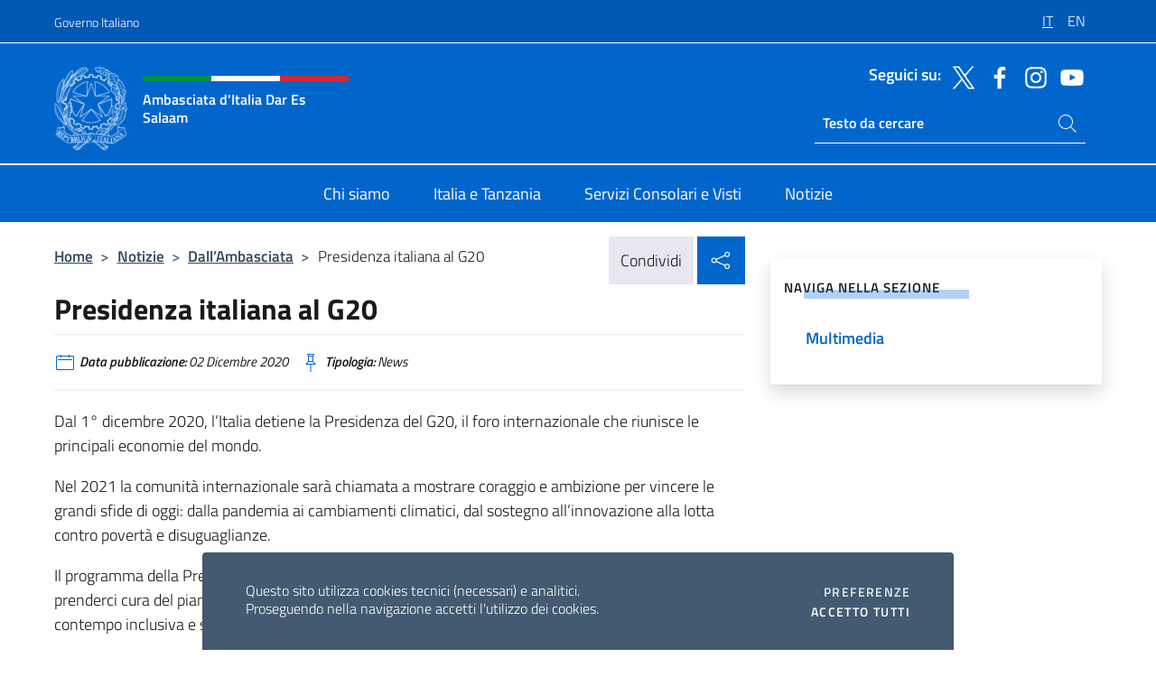

--- FILE ---
content_type: text/html; charset=UTF-8
request_url: https://ambdaressalaam.esteri.it/it/news/dall_ambasciata/2020/12/presidenza-italiana-del-g20/
body_size: 12671
content:
<!DOCTYPE html>
<html lang="it-IT">
<head>
	<meta charset="UTF-8">
	<meta name="viewport" content="width=device-width, initial-scale=1, shrink-to-fit=no">
	<meta name="author" content="Ministero degli Affari Esteri e della Cooperazione Internazionale">
	<link rel="profile" href="https://gmpg.org/xfn/11">

	<title>Presidenza italiana al G20 &#8211; Ambasciata d&#039;Italia Dar Es Salaam</title>
<meta name='robots' content='max-image-preview:large' />
	<style>img:is([sizes="auto" i], [sizes^="auto," i]) { contain-intrinsic-size: 3000px 1500px }</style>
	<link rel="alternate" hreflang="it" href="https://ambdaressalaam.esteri.it/it/news/dall_ambasciata/2020/12/presidenza-italiana-del-g20/" />
<link rel="alternate" hreflang="en" href="https://ambdaressalaam.esteri.it/en/news/dall_ambasciata/2020/12/presidenza-italiana-del-g20-2/" />
<link rel="alternate" hreflang="x-default" href="https://ambdaressalaam.esteri.it/it/news/dall_ambasciata/2020/12/presidenza-italiana-del-g20/" />
<link rel="alternate" type="application/rss+xml" title="Ambasciata d&#039;Italia Dar Es Salaam &raquo; Feed" href="https://ambdaressalaam.esteri.it/it/feed/" />
<link rel="alternate" type="application/rss+xml" title="Ambasciata d&#039;Italia Dar Es Salaam &raquo; Feed dei commenti" href="https://ambdaressalaam.esteri.it/it/comments/feed/" />
<link rel='stylesheet' id='iwy-search-autocomplete-css' href='https://ambdaressalaam.esteri.it/wp-content/plugins/iwy-search-autocomplete/public/css/iwy-search-autocomplete-public.min.css?ver=1.0.0' media='all' />
<link rel='stylesheet' id='bootstrap-italia-css-css' href='https://ambdaressalaam.esteri.it/wp-content/themes/sedi-tema/assets/css/bootstrap-italia.min.css?ver=2.5.0' media='all' />
<link rel='stylesheet' id='custom-style-css' href='https://ambdaressalaam.esteri.it/wp-content/themes/sedi-tema/assets/css/custom.min.css?ver=2.5.0' media='all' />
<script id="wpml-cookie-js-extra">
var wpml_cookies = {"wp-wpml_current_language":{"value":"it","expires":1,"path":"\/"}};
var wpml_cookies = {"wp-wpml_current_language":{"value":"it","expires":1,"path":"\/"}};
</script>
<script defer src="https://ambdaressalaam.esteri.it/wp-content/plugins/sitepress-multilingual-cms/res/js/cookies/language-cookie.js?ver=486900" id="wpml-cookie-js" defer data-wp-strategy="defer"></script>
<script defer src="https://ambdaressalaam.esteri.it/wp-includes/js/jquery/jquery.min.js?ver=3.7.1" id="jquery-core-js"></script>
<link rel="https://api.w.org/" href="https://ambdaressalaam.esteri.it/it/wp-json/" /><link rel="alternate" title="JSON" type="application/json" href="https://ambdaressalaam.esteri.it/it/wp-json/wp/v2/posts/1721" /><link rel="EditURI" type="application/rsd+xml" title="RSD" href="https://ambdaressalaam.esteri.it/xmlrpc.php?rsd" />

<link rel="canonical" href="https://ambdaressalaam.esteri.it/it/news/dall_ambasciata/2020/12/presidenza-italiana-del-g20/" />
<link rel='shortlink' href='https://ambdaressalaam.esteri.it/it/?p=1721' />
<link rel="alternate" title="oEmbed (JSON)" type="application/json+oembed" href="https://ambdaressalaam.esteri.it/it/wp-json/oembed/1.0/embed?url=https%3A%2F%2Fambdaressalaam.esteri.it%2Fit%2Fnews%2Fdall_ambasciata%2F2020%2F12%2Fpresidenza-italiana-del-g20%2F" />
<link rel="alternate" title="oEmbed (XML)" type="text/xml+oembed" href="https://ambdaressalaam.esteri.it/it/wp-json/oembed/1.0/embed?url=https%3A%2F%2Fambdaressalaam.esteri.it%2Fit%2Fnews%2Fdall_ambasciata%2F2020%2F12%2Fpresidenza-italiana-del-g20%2F&#038;format=xml" />
<meta name="generator" content="WPML ver:4.8.6 stt:1,27;" />
        <!-- Matomo -->
<script type="text/javascript">
  var _paq = window._paq = window._paq || [];
  /* tracker methods like "setCustomDimension" should be called before "trackPageView" */
  _paq.push(['trackPageView']);
  _paq.push(['enableLinkTracking']);
  (function() {
    var u="https://ingestion.webanalytics.italia.it/";
    _paq.push(['setTrackerUrl', u+'matomo.php']);
    _paq.push(['setSiteId', '40276']);
    var d=document, g=d.createElement('script'), s=d.getElementsByTagName('script')[0];
    g.type='text/javascript'; g.async=true; g.src=u+'matomo.js'; s.parentNode.insertBefore(g,s);
  })();
</script>
<!-- End Matomo Code -->

	<meta property="og:title" content="Presidenza italiana al G20"><meta property="og:type" content="article"><meta property="og:url" content="https://ambdaressalaam.esteri.it/it/news/dall_ambasciata/2020/12/presidenza-italiana-del-g20/"><meta property="og:image" content="https://ambdaressalaam.esteri.it/wp-content/themes/sedi-tema/assets/img/img-default.jpg"><meta property="og:description" content="Dal 1° dicembre 2020, l’Italia detiene la Presidenza del G20, il foro internazionale che riunisce le principali economie del mondo. Nel 2021 la comunità internazionale sarà chiamata a mostrare coraggio e ambizione per vincere le grandi sfide di oggi: dalla pandemia ai cambiamenti climatici, dal sostegno all’innovazione alla lotta contro povertà e disuguaglianze. Il programma [&hellip;]"><link rel="icon" href="https://ambdaressalaam.esteri.it/wp-content/uploads/2023/04/repubblica-italiana-logo-scuro.png" sizes="32x32" />
<link rel="icon" href="https://ambdaressalaam.esteri.it/wp-content/uploads/2023/04/repubblica-italiana-logo-scuro.png" sizes="192x192" />
<link rel="apple-touch-icon" href="https://ambdaressalaam.esteri.it/wp-content/uploads/2023/04/repubblica-italiana-logo-scuro.png" />
<meta name="msapplication-TileImage" content="https://ambdaressalaam.esteri.it/wp-content/uploads/2023/04/repubblica-italiana-logo-scuro.png" />
</head>

<body class="wp-singular post-template-default single single-post postid-1721 single-format-standard wp-custom-logo wp-theme-sedi-tema">

 <!-- Cookiebar -->
 <div class="cookiebar">
    <p>Questo sito utilizza cookies tecnici (necessari) e analitici. <br>Proseguendo nella navigazione accetti l'utilizzo dei cookies.</p>
    <div class="cookiebar-buttons">
        <button id="pref-modal" class="cookiebar-btn" data-bs-toggle="modal" data-bs-target="#modalcookie">Preferenze<span class="visually-hidden"> cookies</span></button>
        <button data-bs-accept="cookiebar" class="cookiebar-btn cookiebar-confirm">Accetto tutti<span class="visually-hidden">  i cookies</span></button>
    </div>
</div>

<div id="page" class="site">
	<!-- Skiplinks -->
	<div class="skiplinks">
    	<a class="visually-hidden visually-hidden-focusable" href="#primary">Salta al contenuto</a>
  	</div>
	
	<!-- Header del sito -->
	<header id="masthead" class="site-header it-header-wrapper it-header-sticky" data-bs-toggle="sticky" data-bs-position-type="fixed" data-bs-sticky-class-name="is-sticky" data-bs-target="#header-nav-wrapper">

	    <!-- Top bar del sito -->
		<div class="it-header-slim-wrapper thead-dark">
          <div class="container">
            <div class="row">
              <div class="col-12">
                <div class="it-header-slim-wrapper-content ps-0">
                  <a class="d-lg-block navbar-brand" href="https://www.governo.it/">Governo Italiano</a>
                  <div class="it-header-slim-right-zone"> 
                        <div class="row">
                          <div class="col-12">
                            <div class="link-list-wrapper">
                              <ul id="top-menu" class="link-list lang-menu list-inline"><li id="menu-item-wpml-ls-4-it" class="menu-item wpml-ls-slot-4 wpml-ls-item wpml-ls-item-it wpml-ls-current-language wpml-ls-menu-item wpml-ls-first-item menu-item-type-wpml_ls_menu_item menu-item-object-wpml_ls_menu_item menu-item-wpml-ls-4-it"><a href="https://ambdaressalaam.esteri.it/it/news/dall_ambasciata/2020/12/presidenza-italiana-del-g20/" role="menuitem"><span class="text-white"><span class="wpml-ls-display">IT</span></span></a></li>
<li id="menu-item-wpml-ls-4-en" class="menu-item wpml-ls-slot-4 wpml-ls-item wpml-ls-item-en wpml-ls-menu-item wpml-ls-last-item menu-item-type-wpml_ls_menu_item menu-item-object-wpml_ls_menu_item menu-item-wpml-ls-4-en"><a href="https://ambdaressalaam.esteri.it/en/news/dall_ambasciata/2020/12/presidenza-italiana-del-g20-2/" title="Passa a EN" aria-label="Passa a EN" role="menuitem"><span class="text-white"><span class="wpml-ls-display">EN</span></span></a></li>
</ul>                              <!-- <ul class="link-list list-inline lang-menu">
                                <li class="list-inline-item">
                                  <a class="list-item text-white active" href="#"><span class="text-white">ITA</span></a>
                                </li>
                                <li class="list-inline-item">
                                  <a class="list-item text-white" href="#"><span class="text-white">ENG</span></a>
                                </li>
                                <li class="list-inline-item">
                                  <a class="list-item text-white" href="#"><span class="text-white">ARA</span></a>
                                </li>
                              </ul> -->
                            </div>
                          </div>
                        </div>        
                  </div>
                </div>
              </div>
            </div>
          </div>
        </div>
	
	<!-- Contenitore logo, cerca, social e menù -->
	<section class="it-nav-wrapper">
  <h2 class="visually-hidden">Intestazione sito, social e menù</h2>
		<div class="site-branding it-header-center-wrapper">
		
		<!-- Bandiera italiana o riga total white -->
		<div class="flag_container clearfix">
            <div class="white clearfix"></div>
            <div class="white clearfix"></div>
            <div class="white clearfix"></div>
        </div>

		<!-- Container elemnti -->
		<div class="container">
              <div class="row">
                <div class="col-12">
                  <div class="it-header-center-content-wrapper ps-0">
                    <div class="it-brand-wrapper">
					<a href="https://ambdaressalaam.esteri.it/it/" rel="home">
              <picture>
                <source type="image/webp" srcset="https://ambdaressalaam.esteri.it/wp-content/themes/sedi-tema/assets/img/logo-mae-2x.webp 2x, https://ambdaressalaam.esteri.it/wp-content/themes/sedi-tema/assets/img/logo-mae.webp 1x">
                <source type="image/png" srcset="https://ambdaressalaam.esteri.it/wp-content/themes/sedi-tema/assets/img/logo-mae.png">
                <img class="logo-img" width="82" height="94" src="https://ambdaressalaam.esteri.it/wp-content/themes/sedi-tema/assets/img/logo-mae.png" alt="Logo Ambasciata d&#039;Italia Dar Es Salaam">
              </picture>
                <div class="it-brand-text ps-3 w-75">
                  <div class="flag_container clearfix logo-flag">
                    <div class="green clearfix"></div>
                    <div class="white clearfix"></div>
                    <div class="red clearfix"></div>
                  </div>
                                        <p class="no_toc title-site">Ambasciata d&#039;Italia Dar Es Salaam</p>
                                        <p class="site-description visually-hidden">Il sito ufficiale dell&#039;Ambasciata d&#039;Italia a Dar Es Salaam</p>
                                            </div>
                      </a>
                    </div>
                    <div class="it-right-zone flex-column header-right-column">
                                            <section class="it-socials d-none d-md-flex hidden-md">
                        <p class="h6 title-social">Seguici su:</p>
                        <ul>
                                                    <li>
                            <a aria-label="Vai al canale twitter" href="https://twitter.com/ItalyinTanzania" target="_blank" rel="noopener">
                            <img class="ico-head" src="https://ambdaressalaam.esteri.it/wp-content/themes/sedi-tema/assets/img/social-header/twitter-ico.svg" alt="Vai al canale twitter"/></a>
                          </li>
                                                    <li>
                            <a aria-label="Vai al canale facebook" href="https://www.facebook.com/Ambasciata-dItalia-Dar-es-Salaam-Tanzania-946167378835097/" target="_blank" rel="noopener">
                            <img class="ico-head" src="https://ambdaressalaam.esteri.it/wp-content/themes/sedi-tema/assets/img/social-header/facebook-ico.svg" alt="Vai al canale facebook"/></a>
                          </li>
                                                    <li>
                            <a aria-label="Vai al canale instagram" href="https://www.instagram.com/italyintanzania/" target="_blank" rel="noopener">
                            <img class="ico-head" src="https://ambdaressalaam.esteri.it/wp-content/themes/sedi-tema/assets/img/social-header/instagram-ico.svg" alt="Vai al canale instagram"/></a>
                          </li>
                                                    <li>
                            <a aria-label="Vai al canale youtube" href="https://www.youtube.com/channel/UCQ_atqgYVRSWhCNu8Nc9R7A" target="_blank" rel="noopener">
                            <img class="ico-head" src="https://ambdaressalaam.esteri.it/wp-content/themes/sedi-tema/assets/img/social-header/youtube-ico.svg" alt="Vai al canale youtube"/></a>
                          </li>
                                                  </ul>
                      </section>
                                            <section role="search" class="mt-auto it-search-wrapper">
		<h2 class="visually-hidden">Ricerca sito live</h2>
			<div class="form-group search-head" id="box-live-search">
				<label for="search-live" class="visually-hidden">Cerca nel sito</label>
				<input id="search-live" type="search" class="autocomplete text-white" placeholder="Testo da cercare" name="autocomplete">
				<span class="autocomplete-icon" aria-hidden="true">
					<svg class="icon icon-sm icon-white"><use xlink:href="https://ambdaressalaam.esteri.it/wp-content/themes/sedi-tema/assets/svg/sprites.svg#it-search"></use></svg>
				</span>
				
				<ul class="autocomplete-search search-overlay" id="wrapper-lis-search">
				
					<li><a id="default-text" href="#">
						<span class="autocomplete-search-text">
							digita...</span>
						</a>
					</li>
					
				</ul>
			</div>        
			</section>                     
                    </div>
                  </div>
                </div>
              </div>
            </div>
		</div><!-- .site-branding -->
	
	<!-- Contenitore della navigazione -->
	<div id="header-nav-wrapper" class="it-header-navbar-wrapper">
		<div class="container">
			<div class="row">
				<div class="col-12">
					<nav id="site-navigation" class="main-navigation navbar navbar-expand-lg theme-dark-mobile">
					  <button class="custom-navbar-toggler" type="button" aria-controls="navbarNavQ" aria-expanded="false" aria-label="Mostra/Nascondi la navigazione" data-bs-toggle="navbarcollapsible" data-bs-target="#navbarNavQ">
                  <svg class="icon icon-light icon-sm"><use xlink:href="https://ambdaressalaam.esteri.it/wp-content/themes/sedi-tema/assets/svg/sprites.svg#it-burger"></use></svg>
            </button>
						<div class="navbar-collapsable" id="navbarNavQ">
							<div class="overlay"></div>
							<div class="close-div bg-transparent">
								<button class="btn close-menu" type="button">
								<svg class="icon icon-lg icon-white">
                  <use xlink:href="https://ambdaressalaam.esteri.it/wp-content/themes/sedi-tema/assets/svg/sprites.svg#it-close"></use>
                </svg>
								<span class="visually-hidden">Chiudi</span>
								</button>
							</div>
							<div class="menu-wrapper">
								<div class="logo-menu-mobile border-bottom p-4">
                  <div class="col-sm-8 pb-2">   
                  <span class="text-white h4">Menu</span>
                          </div>
								</div>
								<ul id="primary-menu" class="navbar-nav mx-auto"><li id="nav-menu-item-27" class="nav-item dropdown megamenu  menu-item-even menu-item-depth-0 menu-item menu-item-type-post_type menu-item-object-page"><a href="https://ambdaressalaam.esteri.it/it/chi-siamo/" class="nav-link main-menu-link list-item"><span>Chi siamo</span></a><li id="nav-menu-item-26" class="nav-item dropdown megamenu  menu-item-even menu-item-depth-0 menu-item menu-item-type-post_type menu-item-object-page"><a href="https://ambdaressalaam.esteri.it/it/italia-e-tanzania/" class="nav-link main-menu-link list-item"><span>Italia e Tanzania</span></a><li id="nav-menu-item-25" class="nav-item dropdown megamenu  menu-item-even menu-item-depth-0 menu-item menu-item-type-post_type menu-item-object-page"><a href="https://ambdaressalaam.esteri.it/it/servizi-consolari-e-visti/" class="nav-link main-menu-link list-item"><span>Servizi Consolari e Visti</span></a><li id="nav-menu-item-24" class="nav-item dropdown megamenu  menu-item-even menu-item-depth-0 menu-item menu-item-type-post_type menu-item-object-page"><a href="https://ambdaressalaam.esteri.it/it/news/" class="nav-link main-menu-link list-item"><span>Notizie</span></a></ul>                  <!-- Form ricerca mobile -->
								<div class="form-group mobile-search mt-2 p-2">
									<form role="search" method="get" action="https://ambdaressalaam.esteri.it/it/">
										<input id="ricerca-mobile" name="s" type="search" placeholder="Cerca nel sito">
											
											<button type="submit" class="autocomplete-icon icon-search-submit-mobile" aria-hidden="true">
												<svg class="icon icon-sm icon-primary"><use xlink:href="https://ambdaressalaam.esteri.it/wp-content/themes/sedi-tema/assets/svg/sprites.svg#it-search"></use></svg>
                        <span class="d-none">Cerca nel sito</span>
											</button>
										<label for="ricerca-mobile" class="visually-hidden">Cerca nel sito</label>
									</form>
								</div>
							</div><!-- .menu-wrapper -->
						</div><!-- .navbar-collapsable -->
					</nav><!-- #site-navigation -->
				</div>
			</div>
		</div>
	</div><!-- .it-header-navbar-wrapper -->
 </section>
</header><!-- #masthead -->
	<main id="primary" class="site-main container mt-3">
			<div class="row">
				<div class="col-lg-8">
					<!-- Breadcrumbs e social sharing -->
					<div class="row">
						<div class="col-lg-8">
							<nav class="breadcrumb-container" aria-label="breadcrumb"><ol class="breadcrumb"><li class="breadcrumb-item"><a href="https://ambdaressalaam.esteri.it/it/">Home</a><span class="separator">&gt;</span></li><li class="breadcrumb-item"><li class="breadcrumb-item">
                                <a href="https://ambdaressalaam.esteri.it/it/news/">Notizie</a></li><li class="breadcrumb-item"><span class="separator">&gt;</span></li><li class="breadcrumb-item">
                                <a href="https://ambdaressalaam.esteri.it/it/news/dall_ambasciata/">Dall&#8217;Ambasciata</a></li><li class="breadcrumb-item"><span class="separator">&gt;</span></li><li class="breadcrumb-item active" aria-current="page">Presidenza italiana al G20</li></ol></nav>						</div>
						<div class="col-lg-4">
							
    <!-- Share button -->
    <div class="share_buttons reveal-content clearfix">
        <div class="share_buttons_container float-start clearfix pe-2">
            <a href="https://www.facebook.com/sharer/sharer.php?u=https://ambdaressalaam.esteri.it/it/presidenza-italiana-del-g20/" title="Condividi su Facebook">
                <svg class="icon icon-lg icon-padded bg-primary icon-white">
                    <use xlink:href="https://ambdaressalaam.esteri.it/wp-content/themes/sedi-tema/assets/svg/sprites.svg#it-facebook"></use>
                </svg>
                <span class="visually-hidden">Condividi su Facebook</span>
            </a>
            <a href="https://twitter.com/intent/tweet?url=https://ambdaressalaam.esteri.it/it/presidenza-italiana-del-g20/" title="Condividi su Twitter">
                <svg class="icon icon-lg icon-padded bg-primary icon-white">
                    <use xlink:href="https://ambdaressalaam.esteri.it/wp-content/themes/sedi-tema/assets/svg/sprites.svg#it-twitter"></use>
                </svg>
                <span class="visually-hidden">Condividi su Twitter</span>
            </a>
            <a href="https://api.whatsapp.com/send?text=https://ambdaressalaam.esteri.it/it/presidenza-italiana-del-g20/" data-action="share/whatsapp/share" title="Condividi su Whatsapp">
                <svg class="icon icon-lg icon-padded bg-primary icon-white">
                    <use xlink:href="https://ambdaressalaam.esteri.it/wp-content/themes/sedi-tema/assets/svg/sprites.svg#it-whatsapp"></use>
                </svg>
                <span class="visually-hidden">Condividi su Whatsapp</span>
            </a>
        </div>
        <!-- /share_buttons_container -->
        <span class="bg-light share-span">Condividi</span>
            <a href="#" onclick="return false" title="Condividi sui Social Network" class="share_buttons_trigger reveal-trigger">
                <svg class="icon icon-lg icon-padded bg-primary icon-white align-middle">
                  <use xlink:href="https://ambdaressalaam.esteri.it/wp-content/themes/sedi-tema/assets/svg/sprites.svg#it-share"></use>
                </svg>
                <span class="visually-hidden">Condividi sui Social Network</span>
            </a>
    </div>						</div>
					</div>
		
<article id="post-1721" class="post-1721 post type-post status-publish format-standard hentry">
	
	<header class="entry-header">
		<h1 class="entry-title h3">Presidenza italiana al G20</h1>	</header><!-- .entry-header -->

	
		<div class="entry-meta">
					<ul class="list-inline">
        	<li class="list-inline-item">
				<svg class="icon icon-primary icon-sm">
					<use xlink:href="https://ambdaressalaam.esteri.it/wp-content/themes/sedi-tema/assets/svg/sprites.svg#it-calendar"></use>
				</svg>
				<small>
					<b> Data pubblicazione:</b> 02 Dicembre 2020				</small>
				</li>
            <li class="list-inline-item">
				<svg class="icon icon-primary icon-sm">
					<use xlink:href="https://ambdaressalaam.esteri.it/wp-content/themes/sedi-tema/assets/svg/sprites.svg#it-pin"></use>
				</svg>
				<small>
					<b>Tipologia:</b> News				</small>
			</li>
		</ul>
				</div><!-- .entry-meta -->

	<div class="entry-content">
		<p>Dal 1° dicembre 2020, l’Italia detiene la Presidenza del G20, il foro internazionale che riunisce le principali economie del mondo.</p>
<p>Nel 2021 la comunità internazionale sarà chiamata a mostrare coraggio e ambizione per vincere le grandi sfide di oggi: dalla pandemia ai cambiamenti climatici, dal sostegno all’innovazione alla lotta contro povertà e disuguaglianze.</p>
<p>Il programma della Presidenza si articola intorno al trinomio People, Planet, Prosperity. Dobbiamo prenderci cura del pianeta e delle persone, assicurando una forte ripresa economica che sia al contempo inclusiva e sostenibile.</p>
<p>La Presidenza culminerà nel Vertice dei Leader G20, che si terrà a Roma il 30 e 31 ottobre.</p>
<p>La Presidenza italiana e la Commissione europea ospiteranno inoltre, insieme, il G20 Global Health Summit, che avrà luogo a Roma il 21 maggio, al massimo livello, e ci consentirà di affrontare le principali sfide connesse all’emergenza sanitaria.</p>
	</div><!-- .entry-content -->

	<footer class="entry-footer">
			</footer><!-- .entry-footer -->
</article><!-- #post-1721 -->
			</div><!-- .col-lg-8 -->
			
<aside id="secondary" class="widget-area col-lg-4 ps-3 d-none d-lg-block d-xl-block affix-parent">
	<div class="sidebar-wrapper affix-top side-affix">
		<section id="iwy_widget_walker-3" class="widget widget_iwy_widget_walker">    <h4 class="h4 widget-title no-toc">Naviga nella sezione</h4>        <div class="sidebar-linklist-wrapper side-scrool">
            <div class="link-list-wrapper">
              <ul class="link-list">
                                    <li data-order="0">
                      <a href="https://ambdaressalaam.esteri.it/it/news/multimedia/" class="list-item large medium right-icon " title="Multimedia"><span>Multimedia </span>
                                                </a>
                                            </li>   
                              </ul>
            </div>
        </div>
        </section>	</div>
</aside><!-- #secondary -->
		   </div><!-- .row -->
	</main><!-- #main -->

<!-- Sezione correlati -->
<section class="container-fluid c-line neutral-2-bg-a1 pb-4 pt-4">
    <div class="container">
      	<div class="row">
        	<div class="col-12">
          	<!-- Carousel gallery -->
          	<div class="it-carousel-wrapper it-carousel-landscape-abstract-three-cols splide" data-bs-carousel-splide>
			  <div class="it-header-block-title">
			  	<h3 class="no_toc fw-normal">Ti potrebbe interessare anche..</h3>
			  </div><!-- /.it-header-block-title -->
			  <div class="splide__track">
				<ul class="splide__list">
											<li class="splide__slide">
							<article class="it-single-slide-wrapper">
								<!--start card-->
								<div class="card-wrapper card-space">
									<div class="card card-big no-after">
										<div class="img-responsive-wrapper">
											<div class="img-responsive">
												<figure class="img-wrapper">
																										<picture>
														<source type="image/webp" srcset="https://ambdaressalaam.esteri.it/wp-content/themes/sedi-tema/assets/img/img-default.webp">
														<source type="image/jpg" srcset="https://ambdaressalaam.esteri.it/wp-content/themes/sedi-tema/assets/img/img-default.jpg">
														<img class="img-fluid" width="416" height="234" src="https://ambdaressalaam.esteri.it/wp-content/themes/sedi-tema/assets/img/img-default.jpg" alt="REFERENDUM COSTITUZIONALE CONFERMATIVO DEI GIORNI 22-23 MARZO 2026 – VOTO PER CORRISPONDENZA DEI CITTADINI ITALIANI ALL’ESTERO E OPZIONE PER IL VOTO IN ITALIA" title="REFERENDUM COSTITUZIONALE CONFERMATIVO DEI GIORNI 22-23 MARZO 2026 – VOTO PER CORRISPONDENZA DEI CITTADINI ITALIANI ALL’ESTERO E OPZIONE PER IL VOTO IN ITALIA">
													</picture>
												  
												</figure>
											</div>
										</div>
										<div class="card-body px-3 px-md-4">
											<h5 class="card-title correlato"><a class="text-decoration-none text-body" href="https://ambdaressalaam.esteri.it/it/news/dall_ambasciata/2026/01/referendum-costituzionale-confermativo-dei-giorni-22-23-marzo-2026-voto-per-corrispondenza-dei-cittadini-italiani-allestero-e-opzione-per-il-voto-in-italia/" title="Vai a REFERENDUM COSTITUZIONALE CONFERMATIVO DEI GIORNI 22-23 MARZO 2026 – VOTO PER CORRISPONDENZA DEI CITTADINI ITALIANI ALL’ESTERO E OPZIONE PER IL VOTO IN ITALIA">REFERENDUM COSTITUZIONALE CONFERMATIVO DEI GIORNI 22-23 MARZO 2026 – VOTO PER CORRISPONDENZA DEI CITTADINI ITALIANI ALL’ESTERO E OPZIONE PER IL VOTO IN ITALIA</a></h5>
											<p class="card-text">Con decreto del Presidente della Repubblica del 13/01/2026, pubblicato nella Gazzetta Ufficiale del 14/01/2026, è...</p>
											<footer class="it-card-footer">
												<a href="https://ambdaressalaam.esteri.it/it/news/dall_ambasciata/2026/01/referendum-costituzionale-confermativo-dei-giorni-22-23-marzo-2026-voto-per-corrispondenza-dei-cittadini-italiani-allestero-e-opzione-per-il-voto-in-italia/" title="Vai all'articolo REFERENDUM COSTITUZIONALE CONFERMATIVO DEI GIORNI 22-23 MARZO 2026 – VOTO PER CORRISPONDENZA DEI CITTADINI ITALIANI ALL’ESTERO E OPZIONE PER IL VOTO IN ITALIA" class="btn btn-outline-primary btn-sm">Leggi<span class="visually-hidden">REFERENDUM COSTITUZIONALE CONFERMATIVO DEI GIORNI 22-23 MARZO 2026 – VOTO PER CORRISPONDENZA DEI CITTADINI ITALIANI ALL’ESTERO E OPZIONE PER IL VOTO IN ITALIA</span></a>
											</footer>
										</div><!-- ./card-body -->
									</div><!-- ./card -->
								</div><!--end card-->
							</article><!--.it-single-slide-wrapper-->
						</li>
											<li class="splide__slide">
							<article class="it-single-slide-wrapper">
								<!--start card-->
								<div class="card-wrapper card-space">
									<div class="card card-big no-after">
										<div class="img-responsive-wrapper">
											<div class="img-responsive">
												<figure class="img-wrapper">
																										<picture>
														<source type="image/webp" srcset="https://ambdaressalaam.esteri.it/wp-content/themes/sedi-tema/assets/img/img-default.webp">
														<source type="image/jpg" srcset="https://ambdaressalaam.esteri.it/wp-content/themes/sedi-tema/assets/img/img-default.jpg">
														<img class="img-fluid" width="416" height="234" src="https://ambdaressalaam.esteri.it/wp-content/themes/sedi-tema/assets/img/img-default.jpg" alt="Avviso di assunzione di un “Assistant Trade Analyst” per l’antenna ICE di Dar Es Salaam" title="Avviso di assunzione di un “Assistant Trade Analyst” per l’antenna ICE di Dar Es Salaam">
													</picture>
												  
												</figure>
											</div>
										</div>
										<div class="card-body px-3 px-md-4">
											<h5 class="card-title correlato"><a class="text-decoration-none text-body" href="https://ambdaressalaam.esteri.it/it/news/dall_ambasciata/2025/09/avviso-di-assunzione-di-un-assistant-trade-analyst-per-lantenna-ice-di-dar-es-salaam/" title="Vai a Avviso di assunzione di un “Assistant Trade Analyst” per l’antenna ICE di Dar Es Salaam">Avviso di assunzione di un “Assistant Trade Analyst” per l’antenna ICE di Dar Es Salaam</a></h5>
											<p class="card-text">Si informa che l’Ufficio ICE-Agenzia di Nairobi sta selezionando un “Assistant Trade Analyst” per l’antenna...</p>
											<footer class="it-card-footer">
												<a href="https://ambdaressalaam.esteri.it/it/news/dall_ambasciata/2025/09/avviso-di-assunzione-di-un-assistant-trade-analyst-per-lantenna-ice-di-dar-es-salaam/" title="Vai all'articolo Avviso di assunzione di un “Assistant Trade Analyst” per l’antenna ICE di Dar Es Salaam" class="btn btn-outline-primary btn-sm">Leggi<span class="visually-hidden">Avviso di assunzione di un “Assistant Trade Analyst” per l’antenna ICE di Dar Es Salaam</span></a>
											</footer>
										</div><!-- ./card-body -->
									</div><!-- ./card -->
								</div><!--end card-->
							</article><!--.it-single-slide-wrapper-->
						</li>
											<li class="splide__slide">
							<article class="it-single-slide-wrapper">
								<!--start card-->
								<div class="card-wrapper card-space">
									<div class="card card-big no-after">
										<div class="img-responsive-wrapper">
											<div class="img-responsive">
												<figure class="img-wrapper">
																										<picture>
														<source type="image/webp" srcset="https://ambdaressalaam.esteri.it/wp-content/themes/sedi-tema/assets/img/img-default.webp">
														<source type="image/jpg" srcset="https://ambdaressalaam.esteri.it/wp-content/themes/sedi-tema/assets/img/img-default.jpg">
														<img class="img-fluid" width="416" height="234" src="https://ambdaressalaam.esteri.it/wp-content/themes/sedi-tema/assets/img/img-default.jpg" alt="Avviso di pubblicità per contributi a soggetti privati per finalità di mantenimento della pace e della sicurezza internazionale e di attuazione di iniziative umanitarie e di tutela dei diritti umani" title="Avviso di pubblicità per contributi a soggetti privati per finalità di mantenimento della pace e della sicurezza internazionale e di attuazione di iniziative umanitarie e di tutela dei diritti umani">
													</picture>
												  
												</figure>
											</div>
										</div>
										<div class="card-body px-3 px-md-4">
											<h5 class="card-title correlato"><a class="text-decoration-none text-body" href="https://ambdaressalaam.esteri.it/it/news/dall_ambasciata/2025/08/avviso-di-pubblicita-per-contributi-a-soggetti-privati-per-finalita-di-mantenimento-della-pace-e-della-sicurezza-internazionale-e-di-attuazione-di-iniziative-umanitarie-e-di-tutela-dei-diritti-umani/" title="Vai a Avviso di pubblicità per contributi a soggetti privati per finalità di mantenimento della pace e della sicurezza internazionale e di attuazione di iniziative umanitarie e di tutela dei diritti umani">Avviso di pubblicità per contributi a soggetti privati per finalità di mantenimento della pace e della sicurezza internazionale e di attuazione di iniziative umanitarie e di tutela dei diritti umani</a></h5>
											<p class="card-text">La Direzione generale per gli affari politici e di sicurezza (DGAP), la Direzione Generale per...</p>
											<footer class="it-card-footer">
												<a href="https://ambdaressalaam.esteri.it/it/news/dall_ambasciata/2025/08/avviso-di-pubblicita-per-contributi-a-soggetti-privati-per-finalita-di-mantenimento-della-pace-e-della-sicurezza-internazionale-e-di-attuazione-di-iniziative-umanitarie-e-di-tutela-dei-diritti-umani/" title="Vai all'articolo Avviso di pubblicità per contributi a soggetti privati per finalità di mantenimento della pace e della sicurezza internazionale e di attuazione di iniziative umanitarie e di tutela dei diritti umani" class="btn btn-outline-primary btn-sm">Leggi<span class="visually-hidden">Avviso di pubblicità per contributi a soggetti privati per finalità di mantenimento della pace e della sicurezza internazionale e di attuazione di iniziative umanitarie e di tutela dei diritti umani</span></a>
											</footer>
										</div><!-- ./card-body -->
									</div><!-- ./card -->
								</div><!--end card-->
							</article><!--.it-single-slide-wrapper-->
						</li>
											<li class="splide__slide">
							<article class="it-single-slide-wrapper">
								<!--start card-->
								<div class="card-wrapper card-space">
									<div class="card card-big no-after">
										<div class="img-responsive-wrapper">
											<div class="img-responsive">
												<figure class="img-wrapper">
																										<picture>
														<source type="image/webp" srcset="https://ambdaressalaam.esteri.it/wp-content/themes/sedi-tema/assets/img/img-default.webp">
														<source type="image/jpg" srcset="https://ambdaressalaam.esteri.it/wp-content/themes/sedi-tema/assets/img/img-default.jpg">
														<img class="img-fluid" width="416" height="234" src="https://ambdaressalaam.esteri.it/wp-content/themes/sedi-tema/assets/img/img-default.jpg" alt="XXIV Giornata nazionale del sacrificio del lavoro italiano nel mondo" title="XXIV Giornata nazionale del sacrificio del lavoro italiano nel mondo">
													</picture>
												  
												</figure>
											</div>
										</div>
										<div class="card-body px-3 px-md-4">
											<h5 class="card-title correlato"><a class="text-decoration-none text-body" href="https://ambdaressalaam.esteri.it/it/news/dall_ambasciata/2025/08/xxiv-giornata-nazionale-del-sacrificio-del-lavoro-italiano-nel-mondo/" title="Vai a XXIV Giornata nazionale del sacrificio del lavoro italiano nel mondo">XXIV Giornata nazionale del sacrificio del lavoro italiano nel mondo</a></h5>
											<p class="card-text">Si pubblica il messaggio del Vice Presidente del Consiglio dei Ministri/Ministro degli Affari Esteri e...</p>
											<footer class="it-card-footer">
												<a href="https://ambdaressalaam.esteri.it/it/news/dall_ambasciata/2025/08/xxiv-giornata-nazionale-del-sacrificio-del-lavoro-italiano-nel-mondo/" title="Vai all'articolo XXIV Giornata nazionale del sacrificio del lavoro italiano nel mondo" class="btn btn-outline-primary btn-sm">Leggi<span class="visually-hidden">XXIV Giornata nazionale del sacrificio del lavoro italiano nel mondo</span></a>
											</footer>
										</div><!-- ./card-body -->
									</div><!-- ./card -->
								</div><!--end card-->
							</article><!--.it-single-slide-wrapper-->
						</li>
											<li class="splide__slide">
							<article class="it-single-slide-wrapper">
								<!--start card-->
								<div class="card-wrapper card-space">
									<div class="card card-big no-after">
										<div class="img-responsive-wrapper">
											<div class="img-responsive">
												<figure class="img-wrapper">
																										<picture>
														<source type="image/webp" srcset="https://ambdaressalaam.esteri.it/wp-content/themes/sedi-tema/assets/img/img-default.webp">
														<source type="image/jpg" srcset="https://ambdaressalaam.esteri.it/wp-content/themes/sedi-tema/assets/img/img-default.jpg">
														<img class="img-fluid" width="416" height="234" src="https://ambdaressalaam.esteri.it/wp-content/themes/sedi-tema/assets/img/img-default.jpg" alt="BANDO BORSE DI STUDIO 2025-2026 PER IL GLOBAL MASTER IN &quot;PERFORMING ARTS MANAGEMENT&quot; ALL’ACCADEMIA D’ARTI E MESTIERI DELLO SPETTACOLO TEATRO DELLA SCALA" title="BANDO BORSE DI STUDIO 2025-2026 PER IL GLOBAL MASTER IN &quot;PERFORMING ARTS MANAGEMENT&quot; ALL’ACCADEMIA D’ARTI E MESTIERI DELLO SPETTACOLO TEATRO DELLA SCALA">
													</picture>
												  
												</figure>
											</div>
										</div>
										<div class="card-body px-3 px-md-4">
											<h5 class="card-title correlato"><a class="text-decoration-none text-body" href="https://ambdaressalaam.esteri.it/it/news/dall_ambasciata/2025/07/bando-borse-di-studio-2025-2026-per-il-global-master-in-performing-arts-management-allaccademia-darti-e-mestieri-dello-spettacolo-teatro-della-scala/" title="Vai a BANDO BORSE DI STUDIO 2025-2026 PER IL GLOBAL MASTER IN &quot;PERFORMING ARTS MANAGEMENT&quot; ALL’ACCADEMIA D’ARTI E MESTIERI DELLO SPETTACOLO TEATRO DELLA SCALA">BANDO BORSE DI STUDIO 2025-2026 PER IL GLOBAL MASTER IN &quot;PERFORMING ARTS MANAGEMENT&quot; ALL’ACCADEMIA D’ARTI E MESTIERI DELLO SPETTACOLO TEATRO DELLA SCALA</a></h5>
											<p class="card-text">Per l’anno accademico 2025-2026, il Ministero degli Affari Esteri e della Cooperazione Internazionale, in collaborazione...</p>
											<footer class="it-card-footer">
												<a href="https://ambdaressalaam.esteri.it/it/news/dall_ambasciata/2025/07/bando-borse-di-studio-2025-2026-per-il-global-master-in-performing-arts-management-allaccademia-darti-e-mestieri-dello-spettacolo-teatro-della-scala/" title="Vai all'articolo BANDO BORSE DI STUDIO 2025-2026 PER IL GLOBAL MASTER IN &quot;PERFORMING ARTS MANAGEMENT&quot; ALL’ACCADEMIA D’ARTI E MESTIERI DELLO SPETTACOLO TEATRO DELLA SCALA" class="btn btn-outline-primary btn-sm">Leggi<span class="visually-hidden">BANDO BORSE DI STUDIO 2025-2026 PER IL GLOBAL MASTER IN &quot;PERFORMING ARTS MANAGEMENT&quot; ALL’ACCADEMIA D’ARTI E MESTIERI DELLO SPETTACOLO TEATRO DELLA SCALA</span></a>
											</footer>
										</div><!-- ./card-body -->
									</div><!-- ./card -->
								</div><!--end card-->
							</article><!--.it-single-slide-wrapper-->
						</li>
											<li class="splide__slide">
							<article class="it-single-slide-wrapper">
								<!--start card-->
								<div class="card-wrapper card-space">
									<div class="card card-big no-after">
										<div class="img-responsive-wrapper">
											<div class="img-responsive">
												<figure class="img-wrapper">
																										<picture>
														<source type="image/webp" srcset="https://ambdaressalaam.esteri.it/wp-content/themes/sedi-tema/assets/img/img-default.webp">
														<source type="image/jpg" srcset="https://ambdaressalaam.esteri.it/wp-content/themes/sedi-tema/assets/img/img-default.jpg">
														<img class="img-fluid" width="416" height="234" src="https://ambdaressalaam.esteri.it/wp-content/themes/sedi-tema/assets/img/img-default.jpg" alt="Festa della Repubblica italiana" title="Festa della Repubblica italiana">
													</picture>
												  
												</figure>
											</div>
										</div>
										<div class="card-body px-3 px-md-4">
											<h5 class="card-title correlato"><a class="text-decoration-none text-body" href="https://ambdaressalaam.esteri.it/it/news/dall_ambasciata/2025/06/festa-della-repubblica-italiana/" title="Vai a Festa della Repubblica italiana">Festa della Repubblica italiana</a></h5>
											<p class="card-text">La Festa della Repubblica è stata commemorata con un ricevimento presso la residenza dell&#039;Ambasciatore Giuseppe...</p>
											<footer class="it-card-footer">
												<a href="https://ambdaressalaam.esteri.it/it/news/dall_ambasciata/2025/06/festa-della-repubblica-italiana/" title="Vai all'articolo Festa della Repubblica italiana" class="btn btn-outline-primary btn-sm">Leggi<span class="visually-hidden">Festa della Repubblica italiana</span></a>
											</footer>
										</div><!-- ./card-body -->
									</div><!-- ./card -->
								</div><!--end card-->
							</article><!--.it-single-slide-wrapper-->
						</li>
											<li class="splide__slide">
							<article class="it-single-slide-wrapper">
								<!--start card-->
								<div class="card-wrapper card-space">
									<div class="card card-big no-after">
										<div class="img-responsive-wrapper">
											<div class="img-responsive">
												<figure class="img-wrapper">
																										<picture>
														<source type="image/webp" srcset="https://ambdaressalaam.esteri.it/wp-content/themes/sedi-tema/assets/img/img-default.webp">
														<source type="image/jpg" srcset="https://ambdaressalaam.esteri.it/wp-content/themes/sedi-tema/assets/img/img-default.jpg">
														<img class="img-fluid" width="416" height="234" src="https://ambdaressalaam.esteri.it/wp-content/themes/sedi-tema/assets/img/img-default.jpg" alt="REFERENDUM ABROGATIVI 2025: RILASCIO DEI DUPLICATI" title="REFERENDUM ABROGATIVI 2025: RILASCIO DEI DUPLICATI">
													</picture>
												  
												</figure>
											</div>
										</div>
										<div class="card-body px-3 px-md-4">
											<h5 class="card-title correlato"><a class="text-decoration-none text-body" href="https://ambdaressalaam.esteri.it/it/news/dall_ambasciata/2025/05/referendum-abrogativi-2025-rilascio-dei-duplicati/" title="Vai a REFERENDUM ABROGATIVI 2025: RILASCIO DEI DUPLICATI">REFERENDUM ABROGATIVI 2025: RILASCIO DEI DUPLICATI</a></h5>
											<p class="card-text">Si informa che A PARTIRE DA DOMENICA 25 MAGGIO 2025 gli elettori che non hanno ancora...</p>
											<footer class="it-card-footer">
												<a href="https://ambdaressalaam.esteri.it/it/news/dall_ambasciata/2025/05/referendum-abrogativi-2025-rilascio-dei-duplicati/" title="Vai all'articolo REFERENDUM ABROGATIVI 2025: RILASCIO DEI DUPLICATI" class="btn btn-outline-primary btn-sm">Leggi<span class="visually-hidden">REFERENDUM ABROGATIVI 2025: RILASCIO DEI DUPLICATI</span></a>
											</footer>
										</div><!-- ./card-body -->
									</div><!-- ./card -->
								</div><!--end card-->
							</article><!--.it-single-slide-wrapper-->
						</li>
											<li class="splide__slide">
							<article class="it-single-slide-wrapper">
								<!--start card-->
								<div class="card-wrapper card-space">
									<div class="card card-big no-after">
										<div class="img-responsive-wrapper">
											<div class="img-responsive">
												<figure class="img-wrapper">
																										<picture>
														<source type="image/webp" srcset="https://ambdaressalaam.esteri.it/wp-content/themes/sedi-tema/assets/img/img-default.webp">
														<source type="image/jpg" srcset="https://ambdaressalaam.esteri.it/wp-content/themes/sedi-tema/assets/img/img-default.jpg">
														<img class="img-fluid" width="416" height="234" src="https://ambdaressalaam.esteri.it/wp-content/themes/sedi-tema/assets/img/img-default.jpg" alt="Borse di studio MAECI 2025 - 2026" title="Borse di studio MAECI 2025 - 2026">
													</picture>
												  
												</figure>
											</div>
										</div>
										<div class="card-body px-3 px-md-4">
											<h5 class="card-title correlato"><a class="text-decoration-none text-body" href="https://ambdaressalaam.esteri.it/it/news/dall_ambasciata/2025/04/borse-di-studio-maeci-2025-2026/" title="Vai a Borse di studio MAECI 2025 - 2026">Borse di studio MAECI 2025 - 2026</a></h5>
											<p class="card-text">E&#039; aperto il bando per le borse di studio MAECI 2025 - 2026. La scadenza...</p>
											<footer class="it-card-footer">
												<a href="https://ambdaressalaam.esteri.it/it/news/dall_ambasciata/2025/04/borse-di-studio-maeci-2025-2026/" title="Vai all'articolo Borse di studio MAECI 2025 - 2026" class="btn btn-outline-primary btn-sm">Leggi<span class="visually-hidden">Borse di studio MAECI 2025 - 2026</span></a>
											</footer>
										</div><!-- ./card-body -->
									</div><!-- ./card -->
								</div><!--end card-->
							</article><!--.it-single-slide-wrapper-->
						</li>
											<li class="splide__slide">
							<article class="it-single-slide-wrapper">
								<!--start card-->
								<div class="card-wrapper card-space">
									<div class="card card-big no-after">
										<div class="img-responsive-wrapper">
											<div class="img-responsive">
												<figure class="img-wrapper">
																										<picture>
														<source type="image/webp" srcset="https://ambdaressalaam.esteri.it/wp-content/themes/sedi-tema/assets/img/img-default.webp">
														<source type="image/jpg" srcset="https://ambdaressalaam.esteri.it/wp-content/themes/sedi-tema/assets/img/img-default.jpg">
														<img class="img-fluid" width="416" height="234" src="https://ambdaressalaam.esteri.it/wp-content/themes/sedi-tema/assets/img/img-default.jpg" alt="Avviso pubblico per offerta di sponsorizzazione della Festa della Repubblica Italiana 2025" title="Avviso pubblico per offerta di sponsorizzazione della Festa della Repubblica Italiana 2025">
													</picture>
												  
												</figure>
											</div>
										</div>
										<div class="card-body px-3 px-md-4">
											<h5 class="card-title correlato"><a class="text-decoration-none text-body" href="https://ambdaressalaam.esteri.it/it/news/dall_ambasciata/2025/04/avviso-pubblico-per-offerta-di-sponsorizzazione-della-festa-della-repubblica-italiana-2025/" title="Vai a Avviso pubblico per offerta di sponsorizzazione della Festa della Repubblica Italiana 2025">Avviso pubblico per offerta di sponsorizzazione della Festa della Repubblica Italiana 2025</a></h5>
											<p class="card-text">&nbsp; Avviso pubblico per offerta di sponsorizzazione della Festa della Repubblica_IT Allegato A_IT</p>
											<footer class="it-card-footer">
												<a href="https://ambdaressalaam.esteri.it/it/news/dall_ambasciata/2025/04/avviso-pubblico-per-offerta-di-sponsorizzazione-della-festa-della-repubblica-italiana-2025/" title="Vai all'articolo Avviso pubblico per offerta di sponsorizzazione della Festa della Repubblica Italiana 2025" class="btn btn-outline-primary btn-sm">Leggi<span class="visually-hidden">Avviso pubblico per offerta di sponsorizzazione della Festa della Repubblica Italiana 2025</span></a>
											</footer>
										</div><!-- ./card-body -->
									</div><!-- ./card -->
								</div><!--end card-->
							</article><!--.it-single-slide-wrapper-->
						</li>
										</ul><!-- /.splide__list-->
		  	  </div><!-- /.splide__track-->
			</div><!-- /.it-carousel-wrapper -->
		</div><!-- .col-12-->
	 </div><!-- .row -->
	</div><!-- .container-->
</section>

		<!-- Bottom share nav -->
	<nav class="bottom-nav social-share">
      <ul>
        <li>
          <a href="https://www.facebook.com/sharer/sharer.php?u=https://ambdaressalaam.esteri.it/it/presidenza-italiana-del-g20/" title="Condividi su Facebook">
            <svg class="icon icon-primary"><use xlink:href="https://ambdaressalaam.esteri.it/wp-content/themes/sedi-tema/assets/svg/sprites.svg#it-facebook"></use></svg>
            <span class="bottom-nav-label text-primary">Facebook</span>
          </a>
        </li>
        <li>
          <a href="https://twitter.com/intent/tweet?url=https://ambdaressalaam.esteri.it/it/presidenza-italiana-del-g20/" title="Condividi su Twitter">
            <svg class="icon icon-primary"><use xlink:href="https://ambdaressalaam.esteri.it/wp-content/themes/sedi-tema/assets/svg/sprites.svg#it-twitter"></use></svg>
            <span class="bottom-nav-label text-primary">Twitter</span>
          </a>
        </li>
        <li>
          <a href="https://api.whatsapp.com/send?text=https://ambdaressalaam.esteri.it/it/presidenza-italiana-del-g20/" title="Condividi su Whatsapp">
            <svg class="icon icon-primary"><use xlink:href="https://ambdaressalaam.esteri.it/wp-content/themes/sedi-tema/assets/svg/sprites.svg#it-whatsapp"></use></svg>
            <span class="bottom-nav-label text-primary">Whatsapp</span>
          </a>
        </li>
      </ul>
    </nav>
		<footer id="footer" class="it-footer">
	<div class="it-footer-main">
          <div class="container">
			
		 <!-- Section footer logo e testo -->
		  <section>
              <div class="row clearfix">
                <div class="col-sm-12">
					<div class="row">
                  <div class="it-brand-wrapper col-sm-5 col-lg-4">
                    <a href="https://ambdaressalaam.esteri.it/it/">
					<picture>
						<source type="image/webp" srcset="https://ambdaressalaam.esteri.it/wp-content/themes/sedi-tema/assets/img/logo-mae-2x.webp 2x, https://ambdaressalaam.esteri.it/wp-content/themes/sedi-tema/assets/img/logo-mae.webp 1x">
						<source type="image/png" srcset="https://ambdaressalaam.esteri.it/wp-content/themes/sedi-tema/assets/img/logo-mae.png">
						<img class="logo-img" width="82" height="94" src="https://ambdaressalaam.esteri.it/wp-content/themes/sedi-tema/assets/img/logo-mae.png" alt="Logo Ambasciata d&#039;Italia Dar Es Salaam">
					</picture>
                      <div class="it-brand-text ps-3 w-75">
					  	<div class="flag_container clearfix logo-flag">
                            <div class="green clearfix"></div>
                            <div class="white clearfix"></div>
                            <div class="red clearfix"></div>
                        </div>
                        <h2 class="no_toc footer-title">Ambasciata d&#039;Italia Dar Es Salaam</h2>
                      </div>
                    </a>
                  </div>
				  				  </div>
                </div>
              </div>
			</section><!-- .section -->
				<!--Section widget  -->
				<section class="footer-widget">
				<h2 class="visually-hidden">Sezione footer</h2>
					<div class="row">
						<div class="col-lg-4 col-md-12 p-2">
							<section id="text-2" class="widget widget_text"><h3 class="h6 footer-title border-bottom">Recapiti e Contatti</h3>			<div class="textwidget"><p><strong>Ambasciata d&#8217;Italia a Dar Es Salaam</strong></p>
<p>P.O. Box 2106 &#8211; Lugalo Road, 316 – Upanga &#8211; Dar es Salaam</p>
<p>Tel: <a href="tel:255222115935">+255 22 2115935</a> /<a href="tel:255222115936"> 36</a> &#8211; <a href="tel:255222123010">2123010</a>/<a href="tel:255222123011">11</a></p>
<p>PEC: <a href="mailto:amb.daressalaam@cert.esteri.it">amb.daressalaam@cert.esteri.it</a></p>
<p><a title="GLi uffici della sede" href="https://ambdaressalaam.esteri.it/it/chi-siamo/gli-uffici/">Gli uffici della sede</a></p>
</div>
		</section><section id="text-3" class="widget widget_text"><h3 class="h6 footer-title border-bottom">Iscriviti alla nostra Newsletter</h3>			<div class="textwidget">		<!-- Form iscrizione newsletter -->
			<form method="post" action="https://ambdaressalaam.esteri.it/it/news/dall_ambasciata/2020/12/presidenza-italiana-del-g20/">
                <div class="row">
                                        <div class="col-md-12">
                        <div class="form-group mb-2">
                            <label class="visually-hidden" for="email">Inserisci la tua email</label>
                            <input id="email" name="email" type="email" class="form-control" placeholder="Inserisci il tuo indirizzo email" required>
                        </div><!-- /.form-group.mb-2 -->
                        <div class="col-md-12 mb-2">
                            <div id="newsletter-check" class="form-check form-check-group shadow-none">
                                <input class="text-white" id="informativa" aria-labelledby="informativa-help" name="informativa[GPDR]" value="1" type="checkbox" required>
                                <label id="informativa-label" for="informativa" class="text-white p-0 m-0">Accettazione GDPR</label>
                                <small id="informativa-help" class="form-text text-white p-0 m-0">Autorizzo il trattamento dei miei dati personali ai sensi del GDPR e del Decreto Legislativo 30 giugno 2003, n.196 <a href="https://www.esteri.it/it/privacy-e-cookie/" title="Vai alla pagina Privacy Policy" target="_blank" rel="noopener">Privacy</a> <a href="https://www.esteri.it/it/note-legali/" title="Vai alla pagina Note legali" target="_blank" rel="noopener">Note Legali</a></small>
                                <div class="invalid-feedback">Presa visione obbligatoria</div>
                            </div><!-- /#newsletter-check -->
                            <div id="accettazione-check" class="form-check form-check-group shadow-none">
                                <input class="text-white" id="accettazione" aria-labelledby="accettazione-help" type="checkbox" name="informativa[iscrizione]" value="1" required>
                                <label style="font-size: 0.9em; font-weight: normal" id="accettazione-label" for="accettazione" class="text-white p-0 m-0">Sì, voglio iscrivermi alla Newsletter per ricevere</label>
                                <small id="accettazione-help" class="form-text text-white p-0 m-0">aggiornamenti sulle attività di questa sede </small>
                                <div class="invalid-feedback">Presa visione obbligatoria</div>
                            </div><!-- /.#accettazione-check -->
                        </div><!-- /.col-md-12 -->
                        <div class="form-group d-grid mb-2 bg-dark p-0">
                            <input type="submit" class="btn btn-primary btn-block btn-xs rounded-0" value="Iscriviti ora">
                            <input type="hidden" id="_wpnonce" name="_wpnonce" value="38abc75859" /><input type="hidden" name="_wp_http_referer" value="/it/news/dall_ambasciata/2020/12/presidenza-italiana-del-g20/" />                        </div><!-- /.form-group.d-grid -->
                    </div><!-- /.col-md-12 -->
                     
                        <!-- <div class="col-md-12">
                            <div class="g-recaptcha" data-sitekey=""></div>
                        </div> --><!-- /.col-md-12 -->
                    </div><!-- /.row -->
			</form><!-- /form -->
		
		
</div>
		</section>						</div><!-- .col-lg-4 col-md-12 col-sm-6 p-2 -->
						<div class="col-lg-4 col-md-12 p-2">
							<section id="text-6" class="widget widget_text"><h3 class="h6 footer-title border-bottom">La Rete Farnesina</h3>			<div class="textwidget"><p><a title="La Farnesina - il MAECI" href="http://www.esteri.it/it" target="_blank" rel="noopener">La Farnesina – il MAECI</a></p>
<p><a title="La Rete diplomatica" href="http://www.esteri.it/it/ministero/struttura/laretediplomatica/" target="_blank" rel="noopener">La Rete diplomatica</a></p>
<p><a title="Viaggiare sicuri" href="http://www.viaggiaresicuri.it/" target="_blank" rel="noopener">Viaggiare sicuri</a></p>
<p><a title="Dove siamo nel mondo" href="https://www.dovesiamonelmondo.it/" target="_blank" rel="noopener">Dove siamo nel mondo</a></p>
</div>
		</section><section id="text-7" class="widget widget_text"><h3 class="h6 footer-title border-bottom">Le Istituzioni</h3>			<div class="textwidget"><p><a title="Governo Italiano" href="http://www.governo.it/" target="_blank" rel="noopener"><img decoding="async" src="https://ambdaressalaam.esteri.it/wp-content/themes/sedi-tema/assets/img/stellone.png" alt="Governo Italiano" /> Governo Italiano</a></p>
<p><a title="Europa.eu" href="http://europa.eu/" target="_blank" rel="noopener"><img decoding="async" src="https://ambdaressalaam.esteri.it/wp-content/themes/sedi-tema/assets/img/eu.png" alt="Europa.eu" /> Europa.eu</a></p>
</div>
		</section><section id="text-8" class="widget widget_text"><h3 class="h6 footer-title border-bottom">Domande frequenti</h3>			<div class="textwidget"><p><a title="Faq - MAECI" href="https://www.esteri.it/it/sportello_info/domandefrequenti/" target="_blank" rel="noopener">Faq – MAECI</a></p>
</div>
		</section>						</div><!-- .col-lg-4 col-md-12 col-sm-6 p-2 -->
						<div class="col-lg-4 col-md-12 p-2">
							<section id="text-13" class="widget widget_text"><h3 class="h6 footer-title border-bottom">L&#8217;Ambasciata d&#8217;Italia a Dar Es Salaam</h3>			<div class="textwidget"><p><a title="Chi siamo" href="https://ambdaressalaam.esteri.it/it/chi-siamo/">Chi siamo</a></p>
<p><a title="Italia e Tanzania" href="https://ambdaressalaam.esteri.it/it/italia-e-tanzania/">Italia e Tanzania</a></p>
<p><a title="Servizi Consolari e Visti" href="https://ambdaressalaam.esteri.it/it/servizi-consolari-e-visti/">Servizi Consolari e Visti</a></p>
<p><a title="Notizie" href="https://ambdaressalaam.esteri.it/it/news/">Notizie</a></p>
</div>
		</section><section id="text-14" class="widget widget_text"><h3 class="h6 footer-title border-bottom">Amministrazione Trasparente</h3>			<div class="textwidget"><p><a title="Amministrazione trasparente - Ambasciata" href="https://ambdaressalaam.esteri.it/it/amministrazione-trasparente/">Amministrazione trasparente – Ambasciata</a></p>
<p><a title="Amministrazione trasparente - MAECI" href="https://www.esteri.it/it/trasparenza_comunicazioni_legali/" target="_blank" rel="noopener">Amministrazione trasparente – MAECI</a></p>
</div>
		</section>						</div><!-- .col-lg-4 col-md-12 col-sm-6 p-2 -->
					</div><!-- .row -->
				</section><!-- .section -->
			</div><!-- .container -->
		</div><!-- .it-footer-main -->

		<!-- Section bottom footer -->
		<section class="it-footer-small-prints clearfix">
				<div class="container">
					<div class="row">
						<div class="col-lg-7">
							<h3 class="visually-hidden text-white">Link Utili</h3>
							<div class="navbar-nav mx-auto"><ul id="bottom-menu" class="it-footer-small-prints-list d-flex list-inline mb-0 justify-content-lg-start justify-content-center"><li id="menu-item-28" class="menu-item menu-item-type-custom menu-item-object-custom menu-item-28"><a target="_blank" href="https://www.esteri.it/it/note-legali/">Note legali</a></li>
<li id="menu-item-29" class="menu-item menu-item-type-custom menu-item-object-custom menu-item-29"><a target="_blank" href="https://www.esteri.it/it/privacy-e-cookie/">Privacy e cookie policy</a></li>
<li id="menu-item-30" class="menu-item menu-item-type-custom menu-item-object-custom menu-item-30"><a target="_blank" href="https://form.agid.gov.it/view/470a1180-773c-11ef-8ec0-b3da20d19b2b">Dichiarazione di accessibilità</a></li>
</ul></div>					</div>
					<!-- Copyright sito -->
						<div class="col-lg-5">
							<ul class="it-footer-small-prints-list list-inline mb-0 d-flex flex-column flex-md-row justify-content-xl-end justify-content-center">
								<li><span class="text-white copyright">2026 Copyright Ministero degli Affari Esteri e della Cooperazione Internazionale</span></li>
							</ul>
						</div>
					</div><!-- .row -->
				</div><!-- .container -->
			</section><!-- .it-footer-small-prints clearfix -->
	</footer><!-- #colophon -->

	 <!-- Bottone torna su -->
	 <a href="#" aria-hidden="true" tabindex="-1" data-bs-toggle="backtotop" class="back-to-top shadow">
		<svg class="icon icon-light"><use href="https://ambdaressalaam.esteri.it/wp-content/themes/sedi-tema/assets/svg/sprites.svg#it-arrow-up"></use></svg>
	</a>

	<!-- Bottone popup privacy policy -->
	<div class="position-fixed start-0 btn-modify-pp d-none ">
		<button type="button" class="btn btn-primary btn-icon btn-me btn-xs p-2 rounded-circle" data-bs-toggle="modal" data-bs-target="#modalcookie" title="Rivedi preferenze cookies">
			<span class="rounded-icon">
				<svg class="icon icon-primary"><use href="https://ambdaressalaam.esteri.it/wp-content/themes/sedi-tema/assets/svg/sprites.svg#it-open-source"></use></svg>
			</span>
		</button>
	</div>

<script type="speculationrules">
{"prefetch":[{"source":"document","where":{"and":[{"href_matches":"\/it\/*"},{"not":{"href_matches":["\/wp-*.php","\/wp-admin\/*","\/wp-content\/uploads\/*","\/wp-content\/*","\/wp-content\/plugins\/*","\/wp-content\/themes\/sedi-tema\/*","\/it\/*\\?(.+)"]}},{"not":{"selector_matches":"a[rel~=\"nofollow\"]"}},{"not":{"selector_matches":".no-prefetch, .no-prefetch a"}}]},"eagerness":"conservative"}]}
</script>
   <div class="modal fade" tabindex="-1" role="dialog" id="modalcookie" aria-labelledby="modalCookieTitle">
      <div class="modal-dialog modal-lg" role="document">
         <div class="modal-content">
            <div class="modal-header">
               <h2 class="modal-title h5" id="modalCookieTitle">Personalizza le preferenze di consenso</h2>
               <button id="close-modal-cookie" class="btn-close" type="button" data-bs-dismiss="modal" aria-label="Chiudi finestra modale">
                  <svg class="icon"><use href="https://ambdaressalaam.esteri.it/wp-content/themes/sedi-tema/assets/svg/sprites.svg#it-close"></use></svg>
               </button>
            </div>
            <div class="modal-body">
            <p>Utilizziamo i cookies per aiutarti a navigare in maniera efficiente e a svolgere determinate funzioni. Troverai informazioni dettagliate su tutti i cookies sotto ogni categoria di consensi sottostanti.<br><br></p>
                <p>I cookies categorizzati come “Necessari” sono cookies tecnici che vengono memorizzati sul tuo browser in quanto essenziali per consentire le funzionalità di base del sito.<br><br></p>
                <p>Utilizziamo inoltre cookies analitici volti alla raccolta di informazioni, in forma aggregata, sul numero degli utenti e su come gli stessi visitano il sito. Al fine di rispettare la privacy dei nostri utenti, gli indirizzi IP di coloro che navigano sul sito internet sono resi anonimi.<br><br></p>
                <p>Puoi decidere di attivare o disattivare i cookies analitici.<br><br></p>
                    <!-- cookie button-->
                    <div class="form-check form-check-group">
                        <div class="toggles">
                            <label for="necessary-cookie">
                                Necessari<small class="text-success float-end"> sempre attivi</small>
                                <input type="checkbox" name="necessary-cookie" id="necessary-cookie" aria-labelledby="necessary-cookie-help" checked disabled>
                                <span class="lever"></span>
                            </label>
                        </div>
                        <small id="necessary-cookie-help" class="form-text">I cookies necessari sono fondamentali per le funzioni di base del sito Web e il sito Web non funzionerà nel modo previsto senza di essi. Questi cookies non memorizzano dati identificativi personali.</small>
                    </div>
                    <div class="form-check form-check-group">
                        <div class="toggles">
                        <label for="analitycs-cookie">
                            Analitici                            <input type="checkbox" name="analitycs-cookie" id="analitycs-cookie" aria-labelledby="analytics-cookie-help" checked>
                            <span class="lever"></span>
                        </label>
                        </div>
                        <small id="analytics-cookie-help" class="form-text">I cookies analitici vengono utilizzati per comprendere come i visitatori interagiscono con il sito Web. Questi cookies aiutano a fornire informazioni sulle metriche di numero di visitatori, frequenza di rimbalzo, fonte di traffico, ecc. Gli indirizzi IP di coloro che navigano sul sito internet sono resi anonimi.</small>
                    </div>
                    <!-- <div class="form-check form-check-group">
                        <div class="toggles">
                            <label for="toggleEsempio3f">
                                Toggle disabilitato
                                <input type="checkbox" id="toggleEsempio3f" aria-labelledby="toggle3f-help" disabled>
                                <span class="lever"></span>
                            </label>
                        </div>
                        <small id="toggle3f-help" class="form-text">Lorem ipsum dolor sit amet, consectetur adipiscing elit. Maecenas molestie libero</small>
                    </div> -->
            </div>    
            <div class="modal-footer">
                <button id="s-pref" data-bs-dismiss="modal" class="btn btn-outline-primary" type="button">Salva preferenze</button>
                <button id="s-all" data-bs-dismiss="modal" class="btn btn-primary" type="button">Accetto tutto</button>
            </div>
         </div>
      </div>
   </div>
    <script src="https://ambdaressalaam.esteri.it/wp-includes/js/dist/hooks.min.js?ver=4d63a3d491d11ffd8ac6" id="wp-hooks-js"></script>
<script src="https://ambdaressalaam.esteri.it/wp-includes/js/dist/i18n.min.js?ver=5e580eb46a90c2b997e6" id="wp-i18n-js"></script>
<script id="wp-i18n-js-after">
wp.i18n.setLocaleData( { 'text direction\u0004ltr': [ 'ltr' ] } );
</script>
<script id="mae-search-live-js-js-extra">
var iwy_search_auto_trad = {"digita":"Digita...","cerco":"Cerco"};
var liveSearchData = {"root_url":"https:\/\/ambdaressalaam.esteri.it","lang":"it"};
</script>
<script defer src="https://ambdaressalaam.esteri.it/wp-content/plugins/iwy-search-autocomplete/public/js/search-autocomplete.js?ver=6.8.3" id="mae-search-live-js-js"></script>
<script defer src="https://ambdaressalaam.esteri.it/wp-content/themes/sedi-tema/assets/js/splide.min.js?ver=6.8.3" id="splide-js-js"></script>
<script defer src="https://ambdaressalaam.esteri.it/wp-content/themes/sedi-tema/assets/js/anime.min.js?ver=6.8.3" id="anime-js-js"></script>
<script defer src="https://ambdaressalaam.esteri.it/wp-content/themes/sedi-tema/assets/js/bootstrap-italia.min.js?ver=2.5.0" id="mae-bootstrap-js-js"></script>
<script defer src="https://ambdaressalaam.esteri.it/wp-content/themes/sedi-tema/assets/js/custom.js?ver=2.5.0" id="mae-custom-js-js"></script>
	</div> <!--#page -->
</body>
</html>